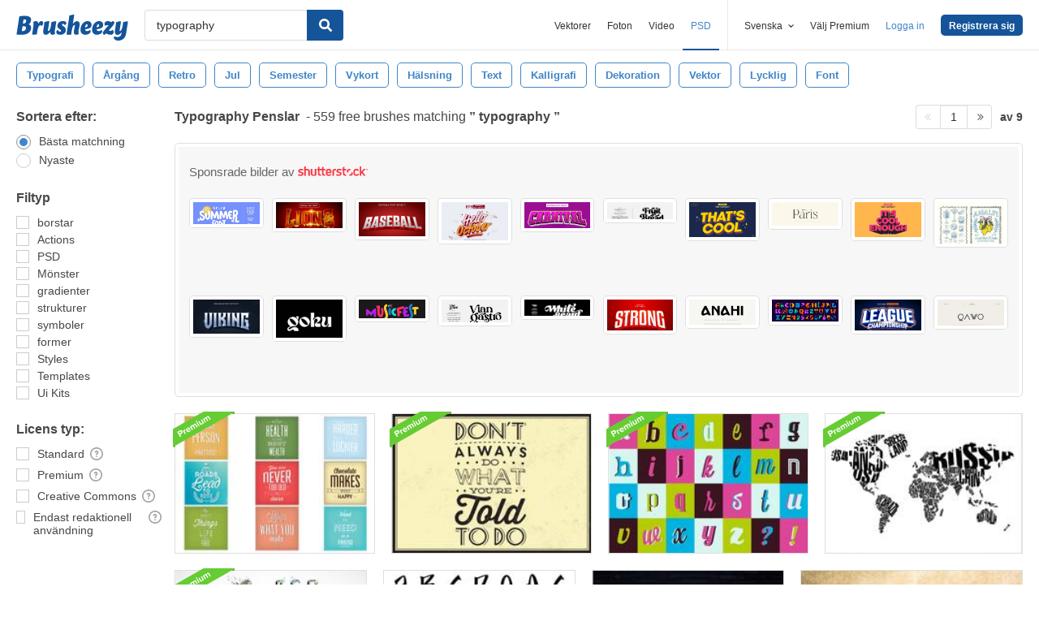

--- FILE ---
content_type: text/plain;charset=UTF-8
request_url: https://c.pub.network/v2/c
body_size: -262
content:
cb35e497-eb0c-4459-b341-995df1503e07

--- FILE ---
content_type: text/plain;charset=UTF-8
request_url: https://c.pub.network/v2/c
body_size: -112
content:
42eb725a-4ff1-450b-9e84-b93381496911